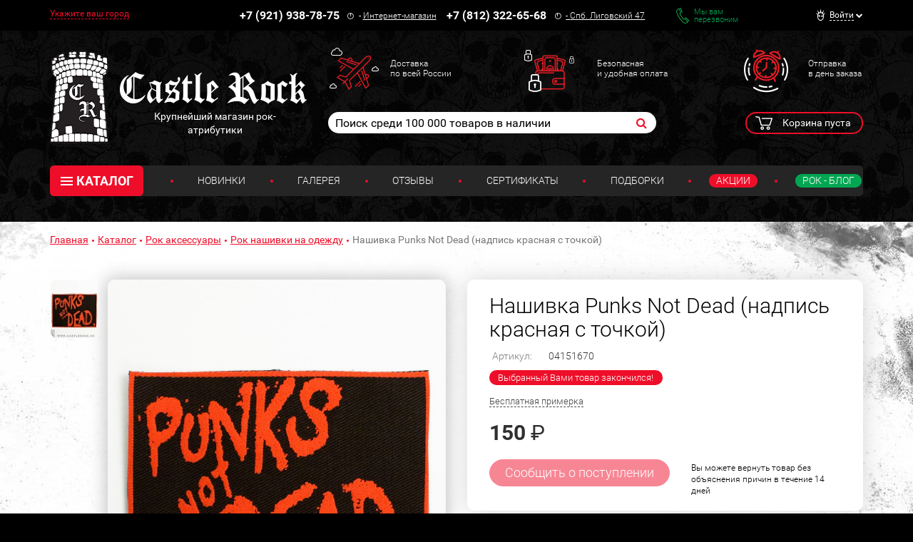

--- FILE ---
content_type: text/html; charset=UTF-8
request_url: https://www.castlerock.ru/ajax/show_counter_element/?elementId=695455&iblockId=140
body_size: 20
content:
{"SHOW_COUNT":"779"}

--- FILE ---
content_type: application/javascript
request_url: https://www.castlerock.ru/bitrix/js/main/popup/dist/main.popup.bundle.min.js?175820578267261
body_size: 14500
content:
this.BX=this.BX||{};(function(e,t,n,i){"use strict";var s=function(){function e(t){babelHelpers.classCallCheck(this,e);this.popupWindow=null;this.params=t||{};this.text=this.params.text||"";this.id=this.params.id||"";this.className=this.params.className||"";this.events=this.params.events||{};this.contextEvents={};for(var n in this.events){if(i.Type.isFunction(this.events[n])){this.contextEvents[n]=this.events[n].bind(this)}}this.buttonNode=i.Dom.create("span",{props:{className:"popup-window-button"+(this.className.length>0?" "+this.className:""),id:this.id},events:this.contextEvents,text:this.text})}babelHelpers.createClass(e,[{key:"render",value:function e(){return this.buttonNode}},{key:"getId",value:function e(){return this.id}},{key:"getContainer",value:function e(){return this.buttonNode}},{key:"getName",value:function e(){return this.text}},{key:"setName",value:function e(t){this.text=t||"";if(this.buttonNode){i.Dom.clean(this.buttonNode);i.Dom.adjust(this.buttonNode,{text:this.text})}}},{key:"setClassName",value:function e(t){if(this.buttonNode){if(i.Type.isString(this.className)&&this.className!==""){i.Dom.removeClass(this.buttonNode,this.className)}i.Dom.addClass(this.buttonNode,t)}this.className=t}},{key:"addClassName",value:function e(t){if(this.buttonNode){i.Dom.addClass(this.buttonNode,t);this.className=this.buttonNode.className}}},{key:"removeClassName",value:function e(t){if(this.buttonNode){i.Dom.removeClass(this.buttonNode,t);this.className=this.buttonNode.className}}}]);return e}();function o(e,t,n){a(e,t);t.set(e,n)}function a(e,t){if(t.has(e)){throw new TypeError("Cannot initialize the same private elements twice on an object")}}var l=new WeakMap;var r=new WeakMap;var u=function(e){babelHelpers.inherits(t,e);function t(){var e;babelHelpers.classCallCheck(this,t);e=babelHelpers.possibleConstructorReturn(this,babelHelpers.getPrototypeOf(t).call(this));o(babelHelpers.assertThisInitialized(e),l,{writable:true,value:void 0});o(babelHelpers.assertThisInitialized(e),r,{writable:true,value:void 0});return e}babelHelpers.createClass(t,[{key:"left",get:function e(){return babelHelpers.classPrivateFieldGet(this,l)},set:function e(t){if(i.Type.isNumber(t)){babelHelpers.classPrivateFieldSet(this,l,t)}}},{key:"top",get:function e(){return babelHelpers.classPrivateFieldGet(this,r)},set:function e(t){if(i.Type.isNumber(t)){babelHelpers.classPrivateFieldSet(this,r,t)}}}]);return t}(n.BaseEvent);var h=Object.freeze({LARGE:"large",SMALL:"small"});var p,d,c,f,m,g,v,b,y;function C(e,t){w(e,t);t.add(e)}function w(e,t){if(t.has(e)){throw new TypeError("Cannot initialize the same private elements twice on an object")}}function P(e,t,n){if(!t.has(e)){throw new TypeError("attempted to get private field on non-instance")}return n}var T={onPopupWindowInit:{namespace:"BX.Main.Popup",eventName:"onInit"},onPopupWindowIsInitialized:{namespace:"BX.Main.Popup",eventName:"onAfterInit"},onPopupFirstShow:{namespace:"BX.Main.Popup",eventName:"onFirstShow"},onPopupShow:{namespace:"BX.Main.Popup",eventName:"onShow"},onAfterPopupShow:{namespace:"BX.Main.Popup",eventName:"onAfterShow"},onPopupClose:{namespace:"BX.Main.Popup",eventName:"onClose"},onPopupAfterClose:{namespace:"BX.Main.Popup",eventName:"onAfterClose"},onPopupDestroy:{namespace:"BX.Main.Popup",eventName:"onDestroy"},onPopupFullscreenLeave:{namespace:"BX.Main.Popup",eventName:"onFullscreenLeave"},onPopupFullscreenEnter:{namespace:"BX.Main.Popup",eventName:"onFullscreenEnter"},onPopupDragStart:{namespace:"BX.Main.Popup",eventName:"onDragStart"},onPopupDrag:{namespace:"BX.Main.Popup",eventName:"onDrag"},onPopupDragEnd:{namespace:"BX.Main.Popup",eventName:"onDragEnd"},onPopupResizeStart:{namespace:"BX.Main.Popup",eventName:"onResizeStart"},onPopupResize:{namespace:"BX.Main.Popup",eventName:"onResize"},onPopupResizeEnd:{namespace:"BX.Main.Popup",eventName:"onResizeEnd"}};n.EventEmitter.registerAliases(T);var M=new WeakMap;var k=new WeakSet;var H=new WeakSet;var S=function(e){babelHelpers.inherits(o,e);babelHelpers.createClass(o,null,[{key:"setOptions",value:function e(t){if(!i.Type.isPlainObject(t)){return}for(var n in t){this.options[n]=t[n]}}},{key:"getOption",value:function e(t,n){if(!i.Type.isUndefined(this.options[t])){return this.options[t]}else if(!i.Type.isUndefined(n)){return n}else{return this.defaultOptions[t]}}}]);function o(e){var s;babelHelpers.classCallCheck(this,o);s=babelHelpers.possibleConstructorReturn(this,babelHelpers.getPrototypeOf(o).call(this));C(babelHelpers.assertThisInitialized(s),H);C(babelHelpers.assertThisInitialized(s),k);s.setEventNamespace("BX.Main.Popup");var a=Array.prototype.slice.call(arguments),l=a[0],r=a[1],u=a[2];s.compatibleMode=u&&i.Type.isBoolean(u.compatibleMode)?u.compatibleMode:true;if(i.Type.isPlainObject(e)&&!r&&!u){u=e;l=e.id;r=e.bindElement;s.compatibleMode=false}u=u||{};s.params=u;if(!i.Type.isStringFilled(l)){l="popup-window-"+i.Text.getRandom().toLowerCase()}s.emit("onInit",new n.BaseEvent({compatData:[l,r,u]}));s.uniquePopupId=l;s.params.zIndex=i.Type.isNumber(u.zIndex)?parseInt(u.zIndex):0;s.params.zIndexAbsolute=i.Type.isNumber(u.zIndexAbsolute)?parseInt(u.zIndexAbsolute):0;s.buttons=u.buttons&&i.Type.isArray(u.buttons)?u.buttons:[];s.offsetTop=o.getOption("offsetTop");s.offsetLeft=o.getOption("offsetLeft");s.firstShow=false;s.bordersWidth=20;s.bindElementPos=null;s.closeIcon=null;s.resizeIcon=null;s.angle=null;s.angleArrowElement=null;s.overlay=null;s.titleBar=null;s.bindOptions=babelHelpers["typeof"](u.bindOptions)==="object"?u.bindOptions:{};s.autoHide=u.autoHide===true;s.disableScroll=u.disableScroll===true||u.isScrollBlock===true;s.autoHideHandler=i.Type.isFunction(u.autoHideHandler)?u.autoHideHandler:null;s.handleAutoHide=s.handleAutoHide.bind(babelHelpers.assertThisInitialized(s));s.handleOverlayClick=s.handleOverlayClick.bind(babelHelpers.assertThisInitialized(s));s.isAutoHideBinded=false;s.closeByEsc=u.closeByEsc===true;s.isCloseByEscBinded=false;s.toFrontOnShow=true;s.cacheable=true;s.destroyed=false;s.fixed=false;s.width=null;s.height=null;s.minWidth=null;s.minHeight=null;s.maxWidth=null;s.maxHeight=null;s.padding=null;s.contentPadding=null;s.background=null;s.contentBackground=null;s.borderRadius=null;s.contentBorderRadius=null;s.setTargetContainer(u.targetContainer);s.dragOptions={cursor:"",callback:function e(){},eventName:""};s.dragged=false;s.dragPageX=0;s.dragPageY=0;s.animationShowClassName=null;s.animationCloseClassName=null;s.animationCloseEventType=null;s.handleDocumentMouseMove=s.handleDocumentMouseMove.bind(babelHelpers.assertThisInitialized(s));s.handleDocumentMouseUp=s.handleDocumentMouseUp.bind(babelHelpers.assertThisInitialized(s));s.handleDocumentKeyUp=s.handleDocumentKeyUp.bind(babelHelpers.assertThisInitialized(s));s.handleResizeWindow=s.handleResizeWindow.bind(babelHelpers.assertThisInitialized(s));s.handleResize=s.handleResize.bind(babelHelpers.assertThisInitialized(s));s.handleMove=s.handleMove.bind(babelHelpers.assertThisInitialized(s));s.onTitleMouseDown=s.onTitleMouseDown.bind(babelHelpers.assertThisInitialized(s));s.handleFullScreen=s.handleFullScreen.bind(babelHelpers.assertThisInitialized(s));s.subscribeFromOptions(u.events);var m="popup-window";if(u.titleBar){m+=" popup-window-with-titlebar"}if(u.className&&i.Type.isStringFilled(u.className)){m+=" ".concat(u.className)}if(u.darkMode){m+=" popup-window-dark"}s.designSystemContext=u.darkMode?"--ui-context-content-dark":"--ui-context-content-light";m+=" ".concat(s.designSystemContext);if(u.titleBar){s.titleBar=i.Tag.render(p||(p=babelHelpers.taggedTemplateLiteral(['\n\t\t\t\t<div class="popup-window-titlebar" id="popup-window-titlebar-','"></div>\n\t\t\t'])),l)}if(u.closeIcon){var g="popup-window-close-icon"+(u.titleBar?" popup-window-titlebar-close-icon":"");if(Object.values(h).includes(u.closeIconSize)&&u.closeIconSize!==h.SMALL){g+=" --".concat(u.closeIconSize)}s.closeIcon=i.Tag.render(d||(d=babelHelpers.taggedTemplateLiteral(['\n\t\t\t\t<span class="','" onclick="','"></span>\n\t\t\t'])),g,s.handleCloseIconClick.bind(babelHelpers.assertThisInitialized(s)));if(i.Type.isPlainObject(u.closeIcon)){i.Dom.style(s.closeIcon,u.closeIcon)}}s.contentContainer=i.Tag.render(c||(c=babelHelpers.taggedTemplateLiteral(['\n\t\t\t<div id="popup-window-content-','" class="popup-window-content"></div>\n\t\t'])),l);s.popupContainer=i.Tag.render(f||(f=babelHelpers.taggedTemplateLiteral(['\n\t\t\t<div\n\t\t\t\tclass="','"\n\t\t\t\tid="','"\n\t\t\t\tstyle="display: none; position: absolute; left: 0; top: 0;"\n\t\t\t>',"</div>\n\t\t"])),m,l,[s.titleBar,s.contentContainer,s.closeIcon]);s.getTargetContainer().append(s.popupContainer);s.zIndexComponent=t.ZIndexManager.register(s.popupContainer,u.zIndexOptions);s.buttonsContainer=null;if(u.contentColor&&i.Type.isStringFilled(u.contentColor)){if(u.contentColor==="white"||u.contentColor==="gray"){m+=" popup-window-content-"+u.contentColor}s.setContentColor(u.contentColor)}if(u.angle){s.setAngle(u.angle)}if(u.overlay){s.setOverlay(u.overlay)}s.setOffset(u);s.setBindElement(r);s.setTitleBar(u.titleBar);s.setDraggable(u.draggable);s.setContent(u.content);s.setButtons(u.buttons);s.setWidth(u.width);s.setHeight(u.height);s.setMinWidth(u.minWidth);s.setMinHeight(u.minHeight);s.setMaxWidth(u.maxWidth);s.setMaxHeight(u.maxHeight);s.setResizeMode(u.resizable);s.setPadding(u.padding);s.setContentPadding(u.contentPadding);s.setBorderRadius(u.borderRadius);s.setContentBorderRadius(u.contentBorderRadius);s.setBackground(u.background);s.setContentBackground(u.contentBackground);s.setAnimation(u.animation);s.setCacheable(u.cacheable);s.setToFrontOnShow(u.toFrontOnShow);s.setFixed(u.fixed);s.setDesignSystemContext(u.designSystemContext);if(u.contentNoPaddings){s.setContentPadding(0)}if(u.noAllPaddings){s.setPadding(0);s.setContentPadding(0)}if(u.bindOnResize!==false){i.Event.bind(window,"resize",s.handleResizeWindow)}s.emit("onAfterInit",new n.BaseEvent({compatData:[l,babelHelpers.assertThisInitialized(s)]}));return s}babelHelpers.createClass(o,[{key:"subscribeFromOptions",value:function e(t){babelHelpers.get(babelHelpers.getPrototypeOf(o.prototype),"subscribeFromOptions",this).call(this,t,T)}},{key:"getId",value:function e(){return this.uniquePopupId}},{key:"isCompatibleMode",value:function e(){return this.compatibleMode}},{key:"setContent",value:function e(t){if(!this.contentContainer||!t){return}if(i.Type.isElementNode(t)){i.Dom.clean(this.contentContainer);var n=i.Type.isDomNode(t.parentNode);this.contentContainer.appendChild(t);if(this.isCompatibleMode()||n){t.style.display="block"}}else if(i.Type.isString(t)){this.contentContainer.innerHTML=t}else{this.contentContainer.innerHTML="&nbsp;"}}},{key:"setButtons",value:function e(t){this.buttons=t&&i.Type.isArray(t)?t:[];if(this.buttonsContainer){i.Dom.remove(this.buttonsContainer)}var n=i.Reflection.getClass("BX.UI.Button");if(this.buttons.length>0&&this.contentContainer){var o=[];for(var a=0;a<this.buttons.length;a++){var l=this.buttons[a];if(l instanceof s){l.popupWindow=this;o.push(l.render())}else if(n&&l instanceof n){l.setContext(this);o.push(l.render())}}this.buttonsContainer=this.contentContainer.parentNode.appendChild(i.Tag.render(m||(m=babelHelpers.taggedTemplateLiteral(['<div class="popup-window-buttons">',"</div>"])),o))}}},{key:"getButtons",value:function e(){return this.buttons}},{key:"getButton",value:function e(t){for(var n=0;n<this.buttons.length;n++){var i=this.buttons[n];if(i.getId()===t){return i}}return null}},{key:"setBindElement",value:function e(t){if(t===null){this.bindElement=null}else if(babelHelpers["typeof"](t)==="object"){if(i.Type.isDomNode(t)||i.Type.isNumber(t.top)&&i.Type.isNumber(t.left)){this.bindElement=t}else if(i.Type.isNumber(t.clientX)&&i.Type.isNumber(t.clientY)){this.bindElement={left:t.pageX,top:t.pageY,bottom:t.pageY}}}}},{key:"getBindElementPos",value:function e(t){if(i.Type.isDomNode(t)){if(this.isTargetDocumentBody()){return this.isFixed()?t.getBoundingClientRect():i.Dom.getPosition(t)}else{return this.getPositionRelativeToTarget(t)}}else if(t&&babelHelpers["typeof"](t)==="object"){if(!i.Type.isNumber(t.bottom)){t.bottom=t.top}return t}else{var n=this.getWindowSize();var s=this.getWindowScroll();var o=this.getPopupContainer().offsetWidth;var a=this.getPopupContainer().offsetHeight;this.bindOptions.forceTop=true;return{left:n.innerWidth/2-o/2+s.scrollLeft,top:n.innerHeight/2-a/2+(this.isFixed()?0:s.scrollTop),bottom:n.innerHeight/2-a/2+(this.isFixed()?0:s.scrollTop),windowSize:n,windowScroll:s,popupWidth:o,popupHeight:a}}}},{key:"getPositionRelativeToTarget",value:function e(t){var n=t.offsetLeft;var i=t.offsetTop;var s=t.offsetParent;while(s&&s!==this.getTargetContainer()){n+=s.offsetLeft;i+=s.offsetTop;s=s.offsetParent}var o=t.getBoundingClientRect();return new DOMRect(n,i,o.width,o.height)}},{key:"getWindowSize",value:function e(){if(this.isTargetDocumentBody()){return{innerWidth:window.innerWidth,innerHeight:window.innerHeight}}else{return{innerWidth:this.getTargetContainer().offsetWidth,innerHeight:this.getTargetContainer().offsetHeight}}}},{key:"getWindowScroll",value:function e(){if(this.isTargetDocumentBody()){return{scrollLeft:window.pageXOffset,scrollTop:window.pageYOffset}}else{return{scrollLeft:this.getTargetContainer().scrollLeft,scrollTop:this.getTargetContainer().scrollTop}}}},{key:"setAngle",value:function e(t){if(t===false){if(this.angle!==null){i.Dom.remove(this.angle.element)}this.angle=null;this.angleArrowElement=null;return}var n="popup-window-angly";if(this.angle===null){var s=this.bindOptions.position&&this.bindOptions.position==="top"?"bottom":"top";var a=o.getOption(s==="top"?"angleMinTop":"angleMinBottom");var l=i.Type.isNumber(t.offset)?t.offset:0;var r=o.getOption("angleLeftOffset",null);if(l>0&&i.Type.isNumber(r)){l+=r-o.defaultOptions.angleLeftOffset}this.angleArrowElement=i.Tag.render(g||(g=babelHelpers.taggedTemplateLiteral(['<div class="popup-window-angly--arrow"></div>'])));if(this.background){this.angleArrowElement.style.background=this.background}this.angle={element:i.Tag.render(v||(v=babelHelpers.taggedTemplateLiteral(['\n\t\t\t\t\t<div class="'," ","-",'">\n\t\t\t\t\t\t',"\n\t\t\t\t\t</div>\n\t\t\t\t"])),n,n,s,this.angleArrowElement),position:s,offset:0,defaultOffset:Math.max(l,a)};this.getPopupContainer().appendChild(this.angle.element)}if(babelHelpers["typeof"](t)==="object"&&t.position&&["top","right","bottom","left","hide"].includes(t.position)){i.Dom.removeClass(this.angle.element,n+"-"+this.angle.position);i.Dom.addClass(this.angle.element,n+"-"+t.position);this.angle.position=t.position}if(babelHelpers["typeof"](t)==="object"&&i.Type.isNumber(t.offset)){var u=t.offset;var h,p;if(this.angle.position==="top"){h=o.getOption("angleMinTop");p=this.getPopupContainer().offsetWidth-o.getOption("angleMaxTop");p=p<h?Math.max(h,u):p;this.angle.offset=Math.min(Math.max(h,u),p);this.angle.element.style.left=this.angle.offset+"px";this.angle.element.style.marginLeft=0;this.angle.element.style.removeProperty("top")}else if(this.angle.position==="bottom"){h=o.getOption("angleMinBottom");p=this.getPopupContainer().offsetWidth-o.getOption("angleMaxBottom");p=p<h?Math.max(h,u):p;this.angle.offset=Math.min(Math.max(h,u),p);this.angle.element.style.marginLeft=this.angle.offset+"px";this.angle.element.style.left=0;this.angle.element.style.removeProperty("top")}else if(this.angle.position==="right"){h=o.getOption("angleMinRight");p=this.getPopupContainer().offsetHeight-o.getOption("angleMaxRight");p=p<h?Math.max(h,u):p;this.angle.offset=Math.min(Math.max(h,u),p);this.angle.element.style.top=this.angle.offset+"px";this.angle.element.style.removeProperty("left");this.angle.element.style.removeProperty("margin-left")}else if(this.angle.position==="left"){h=o.getOption("angleMinLeft");p=this.getPopupContainer().offsetHeight-o.getOption("angleMaxLeft");p=p<h?Math.max(h,u):p;this.angle.offset=Math.min(Math.max(h,u),p);this.angle.element.style.top=this.angle.offset+"px";this.angle.element.style.removeProperty("left");this.angle.element.style.removeProperty("margin-left")}}}},{key:"getWidth",value:function e(){return this.width}},{key:"setWidth",value:function e(t){this.setWidthProperty("width",t)}},{key:"getHeight",value:function e(){return this.height}},{key:"setHeight",value:function e(t){this.setHeightProperty("height",t)}},{key:"getMinWidth",value:function e(){return this.minWidth}},{key:"setMinWidth",value:function e(t){this.setWidthProperty("minWidth",t)}},{key:"getMinHeight",value:function e(){return this.minHeight}},{key:"setMinHeight",value:function e(t){this.setHeightProperty("minHeight",t)}},{key:"getMaxWidth",value:function e(){return this.maxWidth}},{key:"setMaxWidth",value:function e(t){this.setWidthProperty("maxWidth",t)}},{key:"getMaxHeight",value:function e(){return this.maxHeight}},{key:"setMaxHeight",value:function e(t){this.setHeightProperty("maxHeight",t)}},{key:"setWidthProperty",value:function e(t,n){var s=["width","minWidth","maxWidth"];if(s.indexOf(t)===-1){return}if(i.Type.isNumber(n)&&n>=0){this[t]=n;this.getResizableContainer().style[t]=n+"px";this.getContentContainer().style.overflowX="auto";this.getPopupContainer().classList.add("popup-window-fixed-width");if(this.getTitleContainer()&&i.Browser.isIE11()){this.getTitleContainer().style[t]=n+"px"}}else if(n===null||n===false){this[t]=null;this.getResizableContainer().style.removeProperty(i.Text.toKebabCase(t));var o=s.some((function(e){return this.getResizableContainer().style.getPropertyValue(i.Text.toKebabCase(e))!==""}),this);if(!o){this.getContentContainer().style.removeProperty("overflow-x");this.getPopupContainer().classList.remove("popup-window-fixed-width")}if(this.getTitleContainer()&&i.Browser.isIE11()){this.getTitleContainer().style.removeProperty(i.Text.toKebabCase(t))}}}},{key:"setHeightProperty",value:function e(t,n){var s=["height","minHeight","maxHeight"];if(s.indexOf(t)===-1){return}if(i.Type.isNumber(n)&&n>=0){this[t]=n;this.getResizableContainer().style[t]=n+"px";this.getContentContainer().style.overflowY="auto";this.getPopupContainer().classList.add("popup-window-fixed-height")}else if(n===null||n===false){this[t]=null;this.getResizableContainer().style.removeProperty(i.Text.toKebabCase(t));var o=s.some((function(e){return this.getResizableContainer().style.getPropertyValue(i.Text.toKebabCase(e))!==""}),this);if(!o){this.getContentContainer().style.removeProperty("overflow-y");this.getPopupContainer().classList.remove("popup-window-fixed-height")}}}},{key:"setPadding",value:function e(t){if(i.Type.isNumber(t)&&t>=0){this.padding=t;this.getPopupContainer().style.padding=t+"px"}else if(t===null){this.padding=null;this.getPopupContainer().style.removeProperty("padding")}}},{key:"getPadding",value:function e(){return this.padding}},{key:"setContentPadding",value:function e(t){if(i.Type.isNumber(t)&&t>=0){this.contentPadding=t;this.getContentContainer().style.padding=t+"px"}else if(t===null){this.contentPadding=null;this.getContentContainer().style.removeProperty("padding")}}},{key:"getContentPadding",value:function e(){return this.contentPadding}},{key:"setBorderRadius",value:function e(t){if(i.Type.isStringFilled(t)){this.borderRadius=t;this.getPopupContainer().style.setProperty("--popup-window-border-radius",t)}else if(t===null){this.borderRadius=null;this.getPopupContainer().style.removeProperty("--popup-window-border-radius")}}},{key:"setContentBorderRadius",value:function e(t){if(i.Type.isStringFilled(t)){this.contentBorderRadius=t;this.getContentContainer().style.setProperty("--popup-window-content-border-radius",t)}else if(t===null){this.contentBorderRadius=null;this.getContentContainer().style.removeProperty("--popup-window-content-border-radius")}}},{key:"setContentColor",value:function e(t){if(i.Type.isString(t)&&this.contentContainer){this.contentContainer.style.backgroundColor=t}else if(t===null){this.contentContainer.style.style.removeProperty("background-color")}}},{key:"setBackground",value:function e(t){if(i.Type.isStringFilled(t)){this.background=t;this.getPopupContainer().style.background=t;if(this.angleArrowElement){this.angleArrowElement.style.background=t}}else if(t===null){this.background=null;this.getPopupContainer().style.removeProperty("background");if(this.angleArrowElement){this.angleArrowElement.style.removeProperty("background")}}}},{key:"getBackground",value:function e(){return this.background}},{key:"setContentBackground",value:function e(t){if(i.Type.isStringFilled(t)){this.contentBackground=t;this.getContentContainer().style.background=t}else if(t===null){this.contentBackground=null;this.getContentContainer().style.removeProperty("background")}}},{key:"getContentBackground",value:function e(){return this.contentBackground}},{key:"isDestroyed",value:function e(){return this.destroyed}},{key:"setCacheable",value:function e(t){this.cacheable=t!==false}},{key:"isCacheable",value:function e(){return this.cacheable}},{key:"setToFrontOnShow",value:function e(t){this.toFrontOnShow=t!==false}},{key:"shouldFrontOnShow",value:function e(){return this.toFrontOnShow}},{key:"setFixed",value:function e(t){if(i.Type.isBoolean(t)){this.fixed=t;if(t){i.Dom.addClass(this.getPopupContainer(),"--fixed")}else{i.Dom.removeClass(this.getPopupContainer(),"--fixed")}}}},{key:"isFixed",value:function e(){return this.fixed}},{key:"setResizeMode",value:function e(t){if(t===true||i.Type.isPlainObject(t)){if(!this.resizeIcon){this.resizeIcon=i.Tag.render(b||(b=babelHelpers.taggedTemplateLiteral(['\n\t\t\t\t\t<div class="popup-window-resize" onmousedown="','"></div>\n\t\t\t\t'])),this.handleResizeMouseDown.bind(this));this.getPopupContainer().appendChild(this.resizeIcon)}this.setMinWidth(t.minWidth);this.setMinHeight(t.minHeight)}else if(t===false&&this.resizeIcon){i.Dom.remove(this.resizeIcon);this.resizeIcon=null}}},{key:"getDesignSystemContext",value:function e(){return this.designSystemContext}},{key:"setDesignSystemContext",value:function e(t){if(i.Type.isString(t)){if(this.popupContainer!==null){i.Dom.removeClass(this.popupContainer,this.designSystemContext);i.Dom.addClass(this.popupContainer,t)}this.designSystemContext=t}}},{key:"setTargetContainer",value:function e(t){var n=i.Type.isElementNode(t)?t:document.body;if(n===this.targetContainer){return}this.targetContainer=n;if(this.getPopupContainer()){this.getTargetContainer().append(this.getPopupContainer())}if(this.overlay){i.Dom.append(this.overlay.element,this.getTargetContainer())}}},{key:"getTargetContainer",value:function e(){return this.targetContainer}},{key:"isTargetDocumentBody",value:function e(){return this.getTargetContainer()===document.body}},{key:"getPopupContainer",value:function e(){return this.popupContainer}},{key:"getContentContainer",value:function e(){return this.contentContainer}},{key:"getResizableContainer",value:function e(){return i.Browser.isIE11()?this.getContentContainer():this.getPopupContainer()}},{key:"getTitleContainer",value:function e(){return this.titleBar}},{key:"onTitleMouseDown",value:function e(t){this._startDrag(t,{cursor:"move",callback:this.handleMove,eventName:"Drag"})}},{key:"handleResizeMouseDown",value:function e(t){this._startDrag(t,{cursor:"nwse-resize",eventName:"Resize",callback:this.handleResize});if(this.isTargetDocumentBody()){this.resizeContentPos=i.Dom.getPosition(this.getResizableContainer());this.resizeContentOffset=this.resizeContentPos.left-i.Dom.getPosition(this.getPopupContainer()).left}else{this.resizeContentPos=this.getPositionRelativeToTarget(this.getResizableContainer());this.resizeContentOffset=this.resizeContentPos.left-this.getPositionRelativeToTarget(this.getPopupContainer()).left}this.resizeContentPos.offsetX=0;this.resizeContentPos.offsetY=0}},{key:"handleResize",value:function e(t,n,i,s){this.resizeContentPos.offsetX+=t;this.resizeContentPos.offsetY+=n;var o=this.resizeContentPos.width+this.resizeContentPos.offsetX;var a=this.resizeContentPos.height+this.resizeContentPos.offsetY;var l=this.isTargetDocumentBody()?document.documentElement.scrollWidth:this.getTargetContainer().scrollWidth;if(this.resizeContentPos.left+o+this.resizeContentOffset>=l){o=l-this.resizeContentPos.left-this.resizeContentOffset}o=Math.max(o,this.getMinWidth());a=Math.max(a,this.getMinHeight());if(this.getMaxWidth()!==null){o=Math.min(o,this.getMaxWidth())}if(this.getMaxHeight()!==null){a=Math.min(a,this.getMaxHeight())}this.setWidth(o);this.setHeight(a)}},{key:"isTopAngle",value:function e(){return this.angle!==null&&this.angle.position==="top"}},{key:"isBottomAngle",value:function e(){return this.angle!==null&&this.angle.position==="bottom"}},{key:"isTopOrBottomAngle",value:function e(){return this.angle!==null&&(this.angle.position==="top"||this.angle.position==="bottom")}},{key:"getAngleHeight",value:function e(){return this.isTopOrBottomAngle()?o.getOption("angleTopOffset"):0}},{key:"setOffset",value:function e(t){if(!i.Type.isPlainObject(t)){return}if(i.Type.isNumber(t.offsetLeft)){this.offsetLeft=t.offsetLeft+o.getOption("offsetLeft")}if(i.Type.isNumber(t.offsetTop)){this.offsetTop=t.offsetTop+o.getOption("offsetTop")}}},{key:"setTitleBar",value:function e(t){if(!this.titleBar){return}if(babelHelpers["typeof"](t)==="object"&&i.Type.isDomNode(t.content)){this.titleBar.innerHTML="";this.titleBar.appendChild(t.content)}else if(typeof t==="string"){this.titleBar.innerHTML="";this.titleBar.appendChild(i.Dom.create("span",{props:{className:"popup-window-titlebar-text"},text:t}))}}},{key:"setDraggable",value:function e(t){var n;this.params.draggable=t;var s=(n=t===null||t===void 0?void 0:t.element)!==null&&n!==void 0?n:this.titleBar;if(!t||!s){return}i.Dom.style(s,"cursor","move");i.Event.bind(s,"mousedown",this.onTitleMouseDown)}},{key:"setClosingByEsc",value:function e(t){t=i.Type.isBoolean(t)?t:true;if(t){this.closeByEsc=true;this.bindClosingByEsc()}else{this.closeByEsc=false;this.unbindClosingByEsc()}}},{key:"bindClosingByEsc",value:function e(){if(this.closeByEsc&&!this.isCloseByEscBinded){i.Event.bind(document,"keyup",this.handleDocumentKeyUp);this.isCloseByEscBinded=true}}},{key:"unbindClosingByEsc",value:function e(){if(this.isCloseByEscBinded){i.Event.unbind(document,"keyup",this.handleDocumentKeyUp);this.isCloseByEscBinded=false}}},{key:"setAutoHide",value:function e(t){t=i.Type.isBoolean(t)?t:true;if(t){this.autoHide=true;this.bindAutoHide()}else{this.autoHide=false;this.unbindAutoHide()}}},{key:"bindAutoHide",value:function e(){if(this.autoHide&&!this.isAutoHideBinded&&this.isShown()){this.isAutoHideBinded=true;if(this.isCompatibleMode()){i.Event.bind(this.getPopupContainer(),"click",this.handleContainerClick)}if(this.overlay&&this.overlay.element){i.Event.bind(this.overlay.element,"click",this.handleOverlayClick)}else{if(this.isCompatibleMode()){i.Event.bind(document,"click",this.handleAutoHide)}else{document.addEventListener("click",this.handleAutoHide,true)}}}}},{key:"unbindAutoHide",value:function e(){if(this.isAutoHideBinded){this.isAutoHideBinded=false;if(this.isCompatibleMode()){i.Event.unbind(this.getPopupContainer(),"click",this.handleContainerClick)}if(this.overlay&&this.overlay.element){i.Event.unbind(this.overlay.element,"click",this.handleOverlayClick)}else{if(this.isCompatibleMode()){i.Event.unbind(document,"click",this.handleAutoHide)}else{document.removeEventListener("click",this.handleAutoHide,true)}}}}},{key:"handleAutoHide",value:function e(t){if(this.isDestroyed()){return}if(this.autoHideHandler!==null){if(this.autoHideHandler(t)){this._tryCloseByEvent(t)}}else if(t.target!==this.getPopupContainer()&&!this.getPopupContainer().contains(t.target)){this._tryCloseByEvent(t)}}},{key:"_tryCloseByEvent",value:function e(t){var n=this;if(this.isCompatibleMode()){this.tryCloseByEvent(t)}else{setTimeout((function(){n.tryCloseByEvent(t)}),0)}}},{key:"tryCloseByEvent",value:function e(t){if(t.button===0){this.close()}}},{key:"handleOverlayClick",value:function e(t){this.tryCloseByEvent(t);t.stopPropagation()}},{key:"setOverlay",value:function e(t){if(this.overlay===null){this.overlay={element:i.Tag.render(y||(y=babelHelpers.taggedTemplateLiteral(['\n\t\t\t\t\t<div class="popup-window-overlay" id="popup-window-overlay-','"></div>\n\t\t\t\t'])),this.getId())};this.resizeOverlay();i.Dom.append(this.overlay.element,this.getTargetContainer());this.getZIndexComponent().setOverlay(this.overlay.element)}if(i.Type.isNumber(t===null||t===void 0?void 0:t.opacity)&&t.opacity>=0&&t.opacity<=100){i.Dom.style(this.overlay.element,"opacity",parseFloat(t.opacity/100).toPrecision(3))}if(t!==null&&t!==void 0&&t.backgroundColor){i.Dom.style(this.overlay.element,"background-color",t.backgroundColor)}if(t!==null&&t!==void 0&&t.blur){i.Dom.style(this.overlay.element,"backdrop-filter",t.blur)}}},{key:"removeOverlay",value:function e(){if(this.overlay!==null&&this.overlay.element!==null){i.Dom.remove(this.overlay.element);this.getZIndexComponent().setOverlay(null)}if(this.overlayTimeout){clearInterval(this.overlayTimeout);this.overlayTimeout=null}this.overlay=null}},{key:"hideOverlay",value:function e(){if(this.overlay!==null&&this.overlay.element!==null){if(this.overlayTimeout){clearInterval(this.overlayTimeout);this.overlayTimeout=null}this.overlay.element.style.display="none"}}},{key:"showOverlay",value:function e(){var t=this;if(this.overlay!==null&&this.overlay.element!==null){this.overlay.element.style.display="block";var n=this.getPopupContainer().offsetHeight;this.overlayTimeout=setInterval((function(){if(n!==t.getPopupContainer().offsetHeight){t.resizeOverlay();n=t.getPopupContainer().offsetHeight}}),1e3)}}},{key:"resizeOverlay",value:function e(){if(this.overlay!==null&&this.overlay.element!==null){var t;var n;if(this.isTargetDocumentBody()){t=document.documentElement.scrollWidth;n=Math.max(document.body.scrollHeight,document.documentElement.scrollHeight,document.body.offsetHeight,document.documentElement.offsetHeight,document.body.clientHeight,document.documentElement.clientHeight)}else{t=this.getTargetContainer().scrollWidth;n=this.getTargetContainer().scrollHeight}this.overlay.element.style.width=t+"px";this.overlay.element.style.height=n+"px"}}},{key:"getZindex",value:function e(){return this.getZIndexComponent().getZIndex()}},{key:"getZIndexComponent",value:function e(){return this.zIndexComponent}},{key:"setDisableScroll",value:function e(t){var n=i.Type.isBoolean(t)?t:true;if(n){this.disableScroll=true;P(this,k,I).call(this)}else{this.disableScroll=false;P(this,H,E).call(this)}}},{key:"show",value:function e(){var t=this;if(this.isShown()||this.isDestroyed()){return}this.emit("onBeforeShow");this.showOverlay();this.getPopupContainer().style.display="block";i.Dom.addClass(this.getPopupContainer(),"--open");if(this.shouldFrontOnShow()){this.bringToFront()}if(!this.firstShow){this.emit("onFirstShow",new n.BaseEvent({compatData:[this]}));this.firstShow=true}this.emit("onShow",new n.BaseEvent({compatData:[this]}));if(this.disableScroll){P(this,k,I).call(this)}this.adjustPosition();this.animateOpening((function(){if(t.isDestroyed()){return}i.Dom.removeClass(t.getPopupContainer(),t.animationShowClassName);t.emit("onAfterShow",new n.BaseEvent({compatData:[t]}))}));this.bindClosingByEsc();if(this.isCompatibleMode()){setTimeout((function(){t.bindAutoHide()}),100)}else{this.bindAutoHide()}}},{key:"close",value:function e(){var t=this;if(this.isDestroyed()||!this.isShown()){return}this.emit("onClose",new n.BaseEvent({compatData:[this]}));if(this.isDestroyed()){return}if(this.disableScroll){P(this,H,E).call(this)}this.animateClosing((function(){if(t.isDestroyed()){return}t.hideOverlay();t.getPopupContainer().style.display="none";i.Dom.removeClass(t.getPopupContainer(),"--open");i.Dom.removeClass(t.getPopupContainer(),t.animationCloseClassName);t.unbindClosingByEsc();if(t.isCompatibleMode()){setTimeout((function(){t.unbindAutoHide()}),0)}else{t.unbindAutoHide()}t.emit("onAfterClose",new n.BaseEvent({compatData:[t]}));if(!t.isCacheable()){t.destroy()}}))}},{key:"bringToFront",value:function e(){if(this.isShown()){t.ZIndexManager.bringToFront(this.getPopupContainer())}}},{key:"toggle",value:function e(){this.isShown()?this.close():this.show()}},{key:"animateOpening",value:function e(t){i.Dom.removeClass(this.getPopupContainer(),this.animationCloseClassName);if(this.animationShowClassName!==null){i.Dom.addClass(this.getPopupContainer(),this.animationShowClassName);if(this.animationCloseEventType!==null){var n=this.animationCloseEventType+"end";this.getPopupContainer().addEventListener(n,(function e(){this.removeEventListener(n,e);t()}))}else{t()}}else{t()}}},{key:"animateClosing",value:function e(t){i.Dom.removeClass(this.getPopupContainer(),this.animationShowClassName);if(this.animationCloseClassName!==null){i.Dom.addClass(this.getPopupContainer(),this.animationCloseClassName);if(this.animationCloseEventType!==null){var n=this.animationCloseEventType+"end";this.getPopupContainer().addEventListener(n,(function e(){this.removeEventListener(n,e);t()}))}else{t()}}else{t()}}},{key:"setAnimation",value:function e(t){if(i.Type.isPlainObject(t)){this.animationShowClassName=i.Type.isStringFilled(t.showClassName)?t.showClassName:null;this.animationCloseClassName=i.Type.isStringFilled(t.closeClassName)?t.closeClassName:null;this.animationCloseEventType=t.closeAnimationType==="animation"||t.closeAnimationType==="transition"?t.closeAnimationType:null}else if(i.Type.isStringFilled(t)){var n=t;if(n==="fading"){this.animationShowClassName="popup-window-show-animation-opacity";this.animationCloseClassName="popup-window-close-animation-opacity";this.animationCloseEventType="animation"}else if(n==="fading-slide"){this.animationShowClassName="popup-window-show-animation-opacity-transform";this.animationCloseClassName="popup-window-close-animation-opacity";this.animationCloseEventType="animation"}else if(n==="scale"){this.animationShowClassName="popup-window-show-animation-scale";this.animationCloseClassName="popup-window-close-animation-opacity";this.animationCloseEventType="animation"}}else if(t===false||t===null){this.animationShowClassName=null;this.animationCloseClassName=null;this.animationCloseEventType=null}}},{key:"isShown",value:function e(){return!this.isDestroyed()&&this.getPopupContainer().style.display==="block"}},{key:"destroy",value:function e(){var s=this;if(this.destroyed){return}if(this.disableScroll){P(this,H,E).call(this)}this.destroyed=true;this.emit("onDestroy",new n.BaseEvent({compatData:[this]}));this.unbindClosingByEsc();if(this.isCompatibleMode()){setTimeout((function(){s.unbindAutoHide()}),0)}else{this.unbindAutoHide()}i.Event.unbindAll(this);i.Event.unbind(document,"mousemove",this.handleDocumentMouseMove);i.Event.unbind(document,"mouseup",this.handleDocumentMouseUp);i.Event.unbind(window,"resize",this.handleResizeWindow);this.removeOverlay();t.ZIndexManager.unregister(this.popupContainer);this.zIndexComponent=null;i.Dom.remove(this.popupContainer);this.popupContainer=null;this.contentContainer=null;this.closeIcon=null;this.titleBar=null;this.buttonsContainer=null;this.angle=null;this.angleArrowElement=null;this.resizeIcon=null}},{key:"adjustPosition",value:function e(t){if(t&&babelHelpers["typeof"](t)==="object"){this.bindOptions=t}var n=this.getBindElementPos(this.bindElement);if(!this.bindOptions.forceBindPosition&&this.bindElementPos!==null&&n.top===this.bindElementPos.top&&n.left===this.bindElementPos.left){return}this.bindElementPos=n;var s=n.windowSize?n.windowSize:this.getWindowSize();var a=n.windowScroll?n.windowScroll:this.getWindowScroll();var l=n.popupWidth?n.popupWidth:this.popupContainer.offsetWidth;var r=n.popupHeight?n.popupHeight:this.popupContainer.offsetHeight;var h=o.getOption("angleTopOffset");var p=this.bindElementPos.left+this.offsetLeft-(this.isTopOrBottomAngle()?o.getOption("angleLeftOffset"):0);if(!this.bindOptions.forceLeft&&p+l+this.bordersWidth>=s.innerWidth+a.scrollLeft&&s.innerWidth+a.scrollLeft-l-this.bordersWidth>0){var d=p;p=s.innerWidth+a.scrollLeft-l-this.bordersWidth;if(this.isTopOrBottomAngle()){this.setAngle({offset:d-p+this.angle.defaultOffset})}}else if(this.isTopOrBottomAngle()){this.setAngle({offset:this.angle.defaultOffset+(p<0?p:0)})}if(p<0){p=0}var c=0;if(this.bindOptions.position&&this.bindOptions.position==="top"){c=this.bindElementPos.top-r-this.offsetTop-(this.isBottomAngle()?h:0);if(c<0||!this.bindOptions.forceTop&&c<a.scrollTop){c=this.bindElementPos.bottom+this.offsetTop;if(this.angle!==null){c+=h;this.setAngle({position:"top"})}}else if(this.isTopAngle()){c=c-h+o.getOption("positionTopXOffset");this.setAngle({position:"bottom"})}else{c+=o.getOption("positionTopXOffset")}}else{c=this.bindElementPos.bottom+this.offsetTop+this.getAngleHeight();if(!this.bindOptions.forceTop&&c+r>s.innerHeight+a.scrollTop&&this.bindElementPos.top-r-this.getAngleHeight()>=0){c=this.bindElementPos.top-r;if(this.isTopOrBottomAngle()){c-=h;this.setAngle({position:"bottom"})}c+=o.getOption("positionTopXOffset")}else if(this.isBottomAngle()){c+=h;this.setAngle({position:"top"})}}if(c<0){c=0}var f=new u;f.left=p;f.top=c;this.emit("onBeforeAdjustPosition",f);i.Dom.adjust(this.popupContainer,{style:{top:f.top+"px",left:f.left+"px"}})}},{key:"enterFullScreen",value:function e(){if(o.fullscreenStatus){if(document.cancelFullScreen){document.cancelFullScreen()}else if(document.mozCancelFullScreen){document.mozCancelFullScreen()}else if(document.webkitCancelFullScreen){document.webkitCancelFullScreen()}}else{if(this.contentContainer.requestFullScreen){this.contentContainer.requestFullScreen();i.Event.bind(window,"fullscreenchange",this.handleFullScreen)}else if(this.contentContainer.mozRequestFullScreen){this.contentContainer.mozRequestFullScreen();i.Event.bind(window,"mozfullscreenchange",this.handleFullScreen)}else if(this.contentContainer.webkitRequestFullScreen){this.contentContainer.webkitRequestFullScreen();i.Event.bind(window,"webkitfullscreenchange",this.handleFullScreen)}else{console.log("fullscreen mode is not supported")}}}},{key:"handleFullScreen",value:function e(t){if(o.fullscreenStatus){i.Event.unbind(window,"fullscreenchange",this.handleFullScreen);i.Event.unbind(window,"webkitfullscreenchange",this.handleFullScreen);i.Event.unbind(window,"mozfullscreenchange",this.handleFullScreen);o.fullscreenStatus=false;if(!this.isDestroyed()){i.Dom.removeClass(this.contentContainer,"popup-window-fullscreen");this.emit("onFullscreenLeave");this.adjustPosition()}}else{o.fullscreenStatus=true;if(!this.isDestroyed()){i.Dom.addClass(this.contentContainer,"popup-window-fullscreen");this.emit("onFullscreenEnter");this.adjustPosition()}}}},{key:"handleCloseIconClick",value:function e(t){this.tryCloseByEvent(t);t.stopPropagation()}},{key:"handleContainerClick",value:function e(t){t.stopPropagation()}},{key:"handleDocumentKeyUp",value:function e(t){var n=this;if(t.keyCode===27){x(this.getZindex(),(function(){n.close()}))}}},{key:"handleResizeWindow",value:function e(){if(this.isShown()){this.adjustPosition();if(this.overlay!==null){this.resizeOverlay()}}}},{key:"handleMove",value:function e(t,n,i,s){var o=parseInt(this.popupContainer.style.left)+t;var a=parseInt(this.popupContainer.style.top)+n;if(babelHelpers["typeof"](this.params.draggable)==="object"&&this.params.draggable.restrict){if(o<0){o=0}var l;var r;if(this.isTargetDocumentBody()){l=document.documentElement.scrollWidth;r=document.documentElement.scrollHeight}else{l=this.getTargetContainer().scrollWidth;r=this.getTargetContainer().scrollHeight}var u=this.popupContainer.offsetWidth;var h=this.popupContainer.offsetHeight;if(o>l-u){o=l-u}if(a>r-h){a=r-h}if(a<0){a=0}}this.popupContainer.style.left=o+"px";this.popupContainer.style.top=a+"px"}},{key:"_startDrag",value:function e(t,n){n=n||{};if(i.Type.isStringFilled(n.cursor)){this.dragOptions.cursor=n.cursor}if(i.Type.isStringFilled(n.eventName)){this.dragOptions.eventName=n.eventName}if(i.Type.isFunction(n.callback)){this.dragOptions.callback=n.callback}this.dragPageX=t.pageX;this.dragPageY=t.pageY;this.dragged=false;i.Event.bind(document,"mousemove",this.handleDocumentMouseMove);i.Event.bind(document,"mouseup",this.handleDocumentMouseUp);if(document.body.setCapture){document.body.setCapture()}document.body.ondrag=function(){return false};document.body.onselectstart=function(){return false};document.body.style.cursor=this.dragOptions.cursor;document.body.style.MozUserSelect="none";this.popupContainer.style.MozUserSelect="none";if(this.shouldFrontOnShow()){this.bringToFront()}t.preventDefault()}},{key:"handleDocumentMouseMove",value:function e(t){if(this.dragPageX===t.pageX&&this.dragPageY===t.pageY){return}this.dragOptions.callback(t.pageX-this.dragPageX,t.pageY-this.dragPageY,t.pageX,t.pageY);this.dragPageX=t.pageX;this.dragPageY=t.pageY;if(!this.dragged){this.emit("on".concat(this.dragOptions.eventName,"Start"),new n.BaseEvent({compatData:[this]}));this.dragged=true}this.emit("on".concat(this.dragOptions.eventName),new n.BaseEvent({compatData:[this]}))}},{key:"handleDocumentMouseUp",value:function e(t){if(document.body.releaseCapture){document.body.releaseCapture()}i.Event.unbind(document,"mousemove",this.handleDocumentMouseMove);i.Event.unbind(document,"mouseup",this.handleDocumentMouseUp);document.body.ondrag=null;document.body.onselectstart=null;document.body.style.cursor="";document.body.style.MozUserSelect="";this.popupContainer.style.MozUserSelect="";this.emit("on".concat(this.dragOptions.eventName,"End"),new n.BaseEvent({compatData:[this]}));this.dragged=false;t.preventDefault()}}]);return o}(n.EventEmitter);function I(){var e=this.getTargetContainer();var t=M.get(e);if(!t){t=new Set;M.set(e,t)}t.add(this);i.Dom.addClass(e,"popup-window-disable-scroll")}function E(){var e=this.getTargetContainer();var t=M.get(e)||null;if(t){t["delete"](this)}if(t===null||t.size===0){i.Dom.removeClass(e,"popup-window-disable-scroll")}}babelHelpers.defineProperty(S,"options",{});babelHelpers.defineProperty(S,"defaultOptions",{angleLeftOffset:40,positionTopXOffset:-11,angleTopOffset:10,popupZindex:1e3,popupOverlayZindex:1100,angleMinLeft:10,angleMaxLeft:30,angleMinRight:10,angleMaxRight:30,angleMinBottom:23,angleMaxBottom:25,angleMinTop:23,angleMaxTop:25,offsetLeft:0,offsetTop:0});var D=-1;var B=null;function x(e,t){if(e===false){if(B&&B.length>0){for(var n=0;n<B.length;n++){B[n]()}B=null;D=-1}}else{if(B===null){B=[];D=-1;setTimeout((function(){x(false)}),10)}if(e>D){D=e;B=[t]}else if(e===D){B.push(t)}}}var N=function(){function e(){babelHelpers.classCallCheck(this,e);throw new Error("You cannot make an instance of PopupManager.")}babelHelpers.createClass(e,null,[{key:"create",value:function e(t){var n=Array.prototype.slice.call(arguments),s=n[0],o=n[1],a=n[2];var l=s;var r=true;if(i.Type.isPlainObject(s)&&!o&&!a){r=false;l=s.id;if(!i.Type.isStringFilled(l)){throw new Error('BX.Main.Popup.Manager: "id" parameter is required.')}}var u=this.getPopupById(l);if(u===null){u=r?new S(s,o,a):new S(t);u.subscribe("onShow",this.handlePopupShow);u.subscribe("onClose",this.handlePopupClose)}return u}},{key:"handleOnAfterInit",value:function e(t){t.getTarget().subscribeOnce("onDestroy",this.handlePopupDestroy);this._popups.forEach((function(e){if(e.getId()===t.getTarget().getId()){console.error("Duplicate id (".concat(e.getId(),") for the BX.Main.Popup instance."))}}));this._popups.push(t.getTarget())}},{key:"handlePopupDestroy",value:function e(t){this._popups=this._popups.filter((function(e){return e!==t.getTarget()}))}},{key:"handlePopupShow",value:function e(t){if(this._currentPopup!==null){this._currentPopup.close()}this._currentPopup=t.getTarget()}},{key:"handlePopupClose",value:function e(){this._currentPopup=null}},{key:"getCurrentPopup",value:function e(){return this._currentPopup}},{key:"isPopupExists",value:function e(t){return this.getPopupById(t)!==null}},{key:"isAnyPopupShown",value:function e(){for(var t=0,n=this._popups.length;t<n;t++){if(this._popups[t].isShown()){return true}}return false}},{key:"getPopupById",value:function e(t){for(var n=0;n<this._popups.length;n++){if(this._popups[n].getId()===t){return this._popups[n]}}return null}},{key:"getMaxZIndex",value:function e(){var t=0;this.getPopups().forEach((function(e){t=Math.max(t,e.getZindex())}));return t}},{key:"getPopups",value:function e(){return this._popups}}]);return e}();babelHelpers.defineProperty(N,"_popups",[]);babelHelpers.defineProperty(N,"_currentPopup",null);N.handlePopupDestroy=N.handlePopupDestroy.bind(N);N.handlePopupShow=N.handlePopupShow.bind(N);N.handlePopupClose=N.handlePopupClose.bind(N);N.handleOnAfterInit=N.handleOnAfterInit.bind(N);n.EventEmitter.subscribe("BX.Main.Popup:onAfterInit",N.handleOnAfterInit);var O,W,z;var A={onSubMenuShow:{namespace:"BX.Main.Menu.Item",eventName:"SubMenu:onShow"},onSubMenuClose:{namespace:"BX.Main.Menu.Item",eventName:"SubMenu:onClose"}};var R=/[<>'"]/g;var L={"<":"&lt;",">":"&gt;","'":"&#39;",'"':"&quot;"};function F(e){if(i.Type.isString(e)){return e.replace(R,(function(e){return L[e]}))}return e}n.EventEmitter.registerAliases(A);var X=function(e){babelHelpers.inherits(t,e);function t(e){var n;babelHelpers.classCallCheck(this,t);n=babelHelpers.possibleConstructorReturn(this,babelHelpers.getPrototypeOf(t).call(this));n.setEventNamespace("BX.Main.Menu.Item");e=e||{};n.options=e;n.id=e.id||i.Text.getRandom();n.text="";n.allowHtml=false;if(i.Type.isStringFilled(e.html)||i.Type.isElementNode(e.html)){n.text=e.html;n.allowHtml=true}else if(i.Type.isStringFilled(e.text)){n.text=e.text;if(n.text.match(/<[^>]+>/)){console.warn('BX.Main.MenuItem: use "html" option for the html item content.',n.getText())}}n.title=i.Type.isStringFilled(e.title)?e.title:"";n.delimiter=e.delimiter===true;n.href=i.Type.isStringFilled(e.href)?e.href:null;n.target=i.Type.isStringFilled(e.target)?e.target:null;n.dataset=i.Type.isPlainObject(e.dataset)?e.dataset:null;n.className=i.Type.isStringFilled(e.className)?e.className:null;n.menuShowDelay=i.Type.isNumber(e.menuShowDelay)?e.menuShowDelay:300;n.subMenuOffsetX=i.Type.isNumber(e.subMenuOffsetX)?e.subMenuOffsetX:4;n._items=i.Type.isArray(e.items)?e.items:[];n.disabled=e.disabled===true;n.cacheable=e.cacheable===true;n.onclick=i.Type.isStringFilled(e.onclick)||i.Type.isFunction(e.onclick)?e.onclick:null;n.subscribeFromOptions(e.events,A);n.menuWindow=null;n.subMenuWindow=null;n.layout={item:null,text:null};n.getLayout();n.events={};n.items=[];for(var s in e){if(e.hasOwnProperty(s)&&typeof n[s]==="undefined"){n[s]=e[s]}}return n}babelHelpers.createClass(t,[{key:"getLayout",value:function e(){if(this.layout.item){return this.layout}if(this.delimiter){if(i.Type.isStringFilled(this.getText())){this.layout.item=i.Dom.create("span",{props:{className:["popup-window-delimiter-section",this.className?this.className:""].join(" ")},children:[this.layout.text=i.Tag.render(O||(O=babelHelpers.taggedTemplateLiteral(['\n\t\t\t\t\t\t\t<span class="popup-window-delimiter-text">',"</span>\n\t\t\t\t\t\t"])),this.allowHtml?this.getText():F(this.getText()))]})}else{this.layout.item=i.Tag.render(W||(W=babelHelpers.taggedTemplateLiteral(['<span class="popup-window-delimiter">'])))}}else{this.layout.item=i.Dom.create(this.href?"a":"span",{props:{className:["menu-popup-item",this.className?this.className:"menu-popup-no-icon",this.hasSubMenu()?"menu-popup-item-submenu":""].join(" ")},attrs:{title:this.title,onclick:i.Type.isString(this.onclick)?this.onclick:"",target:this.target?this.target:""},dataset:this.dataset,events:i.Type.isFunction(this.onclick)?{click:this.onItemClick.bind(this)}:null,children:[i.Dom.create("span",{props:{className:"menu-popup-item-icon"}}),this.layout.text=i.Tag.render(z||(z=babelHelpers.taggedTemplateLiteral(['\n\t\t\t\t\t\t<span class="menu-popup-item-text">',"</span>\n\t\t\t\t\t"])),this.allowHtml?this.getText():F(this.getText()))]});if(this.href){this.layout.item.href=this.href}if(this.isDisabled()){this.disable()}i.Event.bind(this.layout.item,"mouseenter",this.onItemMouseEnter.bind(this));i.Event.bind(this.layout.item,"mouseleave",this.onItemMouseLeave.bind(this))}return this.layout}},{key:"getContainer",value:function e(){return this.getLayout().item}},{key:"getTextContainer",value:function e(){return this.getLayout().text}},{key:"getText",value:function e(){return this.text}},{key:"setText",value:function e(t){var n=arguments.length>1&&arguments[1]!==undefined?arguments[1]:false;if(i.Type.isString(t)||i.Type.isElementNode(t)){this.allowHtml=n;this.text=t;if(i.Type.isElementNode(t)){i.Dom.clean(this.getTextContainer());if(this.allowHtml){i.Dom.append(t,this.getTextContainer())}else{this.getTextContainer().innerHTML=F(t.outerHTML)}}else{this.getTextContainer().innerHTML=this.allowHtml?t:F(t)}}}},{key:"hasSubMenu",value:function e(){return this.subMenuWindow!==null||this._items.length}},{key:"showSubMenu",value:function e(){if(!this.getMenuWindow().getPopupWindow().isShown()){return}this.addSubMenu(this._items);if(this.subMenuWindow){i.Dom.addClass(this.layout.item,"menu-popup-item-open");this.closeSiblings();this.closeChildren();var t=this.subMenuWindow.getPopupWindow();if(!t.isShown()){this.emit("SubMenu:onShow");t.show()}this.adjustSubMenu()}}},{key:"addSubMenu",value:function e(t){if(this.subMenuWindow!==null||!i.Type.isArray(t)||!t.length){return}var n=this.getMenuWindow().getRootMenuWindow()||this.getMenuWindow();var s=Object.assign({},n.params);delete s.events;var o=i.Type.isPlainObject(n.params.subMenuOptions)?n.params.subMenuOptions:{};var a=Object.assign({},s,o);a.autoHide=false;a.menuShowDelay=this.menuShowDelay;a.cacheable=this.isCacheable();a.targetContainer=this.getMenuWindow().getPopupWindow().getTargetContainer();a.bindOptions={forceTop:true,forceLeft:true,forceBindPosition:true};delete a.angle;delete a.overlay;this.subMenuWindow=new U("popup-submenu-"+this.id,this.layout.item,t,a);this.subMenuWindow.setParentMenuWindow(this.getMenuWindow());this.subMenuWindow.setParentMenuItem(this);this.subMenuWindow.getPopupWindow().subscribe("onDestroy",this.handleSubMenuDestroy.bind(this));i.Dom.addClass(this.layout.item,"menu-popup-item-submenu");return this.subMenuWindow}},{key:"closeSubMenu",value:function e(){this.clearSubMenuTimeout();if(this.subMenuWindow){i.Dom.removeClass(this.layout.item,"menu-popup-item-open");this.closeChildren();var t=this.subMenuWindow.getPopupWindow();if(t.isShown()){this.emit("SubMenu:onClose")}this.subMenuWindow.close()}}},{key:"closeSiblings",value:function e(){var t=this.menuWindow.getMenuItems();for(var n=0;n<t.length;n++){if(t[n]!==this){t[n].closeSubMenu()}}}},{key:"closeChildren",value:function e(){if(this.subMenuWindow){var t=this.subMenuWindow.getMenuItems();for(var n=0;n<t.length;n++){t[n].closeSubMenu()}}}},{key:"destroySubMenu",value:function e(){if(this.subMenuWindow){i.Dom.removeClass(this.layout.item,"menu-popup-item-open menu-popup-item-submenu");this.destroyChildren();this.subMenuWindow.destroy();this.subMenuWindow=null;this._items=[]}}},{key:"destroyChildren",value:function e(){if(this.subMenuWindow){var t=this.subMenuWindow.getMenuItems();for(var n=0;n<t.length;n++){t[n].destroySubMenu()}}}},{key:"adjustSubMenu",value:function e(){if(!this.subMenuWindow||!this.layout.item){return}var t=this.subMenuWindow.getPopupWindow();var n=this.getBoundingClientRect();var i=n.width+this.subMenuOffsetX;var s=n.height+this.getPopupPadding();var o=n.height/2-this.getPopupPadding();var a="left";var l=t.getPopupContainer().offsetWidth;var r=t.getPopupContainer().offsetHeight;var u=n.top+r;var h=this.getMenuWindow().getPopupWindow().getTargetContainer();var p=this.getMenuWindow().getPopupWindow().isTargetDocumentBody();var d=p?document.documentElement.clientWidth:h.offsetWidth;var c=p?document.documentElement.clientHeight:h.offsetHeight;var f=u-c;if(f>0){var m=Math.ceil(f/n.height)*n.height;if(m>n.top){m-=Math.ceil((m-n.top)/n.height)*n.height}if(n.bottom>u-m){m-=n.bottom-(u-m)+this.getPopupPadding()}s+=m;o+=m}if(n.left+i+l>d){var g=n.left-l-this.subMenuOffsetX;if(g>0){i=-l-this.subMenuOffsetX;a="right"}}t.setBindElement(this.layout.item);t.setOffset({offsetLeft:i,offsetTop:-s});t.setAngle({position:a,offset:o});t.adjustPosition()}},{key:"getBoundingClientRect",value:function e(){var t=this.getMenuWindow().getPopupWindow();if(t.isTargetDocumentBody()){return this.layout.item.getBoundingClientRect()}else{var n=t.getPositionRelativeToTarget(this.layout.item);var i=this.getMenuWindow().getPopupWindow().getTargetContainer();return new DOMRect(n.left-i.scrollLeft,n.top-i.scrollTop,n.width,n.height)}}},{key:"getPopupPadding",value:function e(){if(!i.Type.isNumber(this.popupPadding)){if(this.subMenuWindow){var t=this.subMenuWindow.layout.menuContainer;this.popupPadding=parseInt(i.Dom.style(t,"paddingTop"),10)}else{this.popupPadding=0}}return this.popupPadding}},{key:"getSubMenu",value:function e(){return this.subMenuWindow}},{key:"getId",value:function e(){return this.id}},{key:"setMenuWindow",value:function e(t){this.menuWindow=t}},{key:"getMenuWindow",value:function e(){return this.menuWindow}},{key:"getMenuShowDelay",value:function e(){return this.menuShowDelay}},{key:"enable",value:function e(){this.disabled=false;this.getContainer().classList.remove("menu-popup-item-disabled")}},{key:"disable",value:function e(){this.disabled=true;this.closeSubMenu();this.getContainer().classList.add("menu-popup-item-disabled")}},{key:"isDisabled",value:function e(){return this.disabled}},{key:"setCacheable",value:function e(t){this.cacheable=t!==false}},{key:"isCacheable",value:function e(){return this.cacheable}},{key:"onItemClick",value:function e(t){this.onclick.call(this.menuWindow,t,this)}},{key:"onItemMouseEnter",value:function e(t){if(this.isDisabled()){return}var i=new n.BaseEvent({data:{mouseEvent:t}});n.EventEmitter.emit(this,"onMouseEnter",i,{thisArg:this});if(i.isDefaultPrevented()){return}this.clearSubMenuTimeout();if(this.hasSubMenu()){this.subMenuTimeout=setTimeout(function(){this.showSubMenu()}.bind(this),this.menuShowDelay)}else{this.subMenuTimeout=setTimeout(function(){this.closeSiblings()}.bind(this),this.menuShowDelay)}}},{key:"onItemMouseLeave",value:function e(t){if(this.isDisabled()){return}var i=new n.BaseEvent({data:{mouseEvent:t}});n.EventEmitter.emit(this,"onMouseLeave",i,{thisArg:this});if(i.isDefaultPrevented()){return}this.clearSubMenuTimeout()}},{key:"clearSubMenuTimeout",value:function e(){if(this.subMenuTimeout){clearTimeout(this.subMenuTimeout)}this.subMenuTimeout=null}},{key:"handleSubMenuDestroy",value:function e(){this.subMenuWindow=null}}]);return t}(n.EventEmitter);var j,_;var U=function(e){babelHelpers.inherits(t,e);function t(e){var n;babelHelpers.classCallCheck(this,t);n=babelHelpers.possibleConstructorReturn(this,babelHelpers.getPrototypeOf(t).call(this));n.setEventNamespace("BX.Main.Menu");var s=Array.prototype.slice.call(arguments),o=s[0],a=s[1],l=s[2],r=s[3];if(i.Type.isPlainObject(e)&&!a&&!l&&!r){r=e;r.compatibleMode=false;o=e.id;a=e.bindElement;l=e.items;if(!i.Type.isStringFilled(o)){o="menu-popup-".concat(i.Text.getRandom())}}n.emit("onInit",{id:o,bindElement:a,menuItems:l,params:r});n.id=o;n.bindElement=a;n.menuItems=[];n.itemsContainer=null;n.params=r&&babelHelpers["typeof"](r)==="object"?r:{};n.parentMenuWindow=null;n.parentMenuItem=null;if(l&&i.Type.isArray(l)){for(var u=0;u<l.length;u++){n.addMenuItemInternal(l[u],null)}}n.layout={menuContainer:null,itemsContainer:null};n.popupWindow=n.__createPopup();return n}babelHelpers.createClass(t,[{key:"__createPopup",value:function e(){var t=[];for(var n=0;n<this.menuItems.length;n++){var s=this.menuItems[n];var o=s.getLayout();t.push(o.item)}var a={closeByEsc:false,angle:false,autoHide:true,offsetTop:1,offsetLeft:0,animation:"fading"};var l=Object.assign(a,this.params);l.noAllPaddings=true;l.darkMode=false;l.autoHideHandler=this.handleAutoHide.bind(this);this.layout.itemsContainer=i.Tag.render(j||(j=babelHelpers.taggedTemplateLiteral(['\n\t\t\t<div class="menu-popup-items">',"</div>\n\t\t"])),t);this.layout.menuContainer=i.Tag.render(_||(_=babelHelpers.taggedTemplateLiteral(['\n\t\t\t<div class="menu-popup">',"</div>\n\t\t"])),this.layout.itemsContainer);this.itemsContainer=this.layout.itemsContainer;l.content=this.layout.menuContainer;l.events={onClose:this.handlePopupClose.bind(this),onDestroy:this.handlePopupDestroy.bind(this)};var r=l.compatibleMode===false?this.getId():"menu-popup-"+this.getId();var u=new S(r,this.bindElement,l);if(this.params&&this.params.events){u.subscribeFromOptions(this.params.events)}return u}},{key:"getPopupWindow",value:function e(){return this.popupWindow}},{key:"show",value:function e(){this.getPopupWindow().show()}},{key:"close",value:function e(){this.getPopupWindow().close()}},{key:"destroy",value:function e(){this.getPopupWindow().destroy()}},{key:"toggle",value:function e(){if(this.getPopupWindow().isShown()){this.close()}else{this.show()}}},{key:"getId",value:function e(){return this.id}},{key:"handlePopupClose",value:function e(){for(var t=0;t<this.menuItems.length;t++){var n=this.menuItems[t];n.closeSubMenu()}}},{key:"handlePopupDestroy",value:function e(){for(var t=0;t<this.menuItems.length;t++){var n=this.menuItems[t];n.destroySubMenu()}}},{key:"handleAutoHide",value:function e(t){return!this.containsTarget(t.target)}},{key:"containsTarget",value:function e(t){var n=this.getPopupWindow().getPopupContainer();if(this.getPopupWindow().isShown()&&(t===n||n.contains(t))){return true}return this.getMenuItems().some((function(e){return e.getSubMenu()&&e.getSubMenu().containsTarget(t)}))}},{key:"setParentMenuWindow",value:function e(n){if(n instanceof t){this.parentMenuWindow=n}}},{key:"getParentMenuWindow",value:function e(){return this.parentMenuWindow}},{key:"getRootMenuWindow",value:function e(){var t=null;var n=this.getParentMenuWindow();while(n!==null){t=n;n=n.getParentMenuWindow()}return t}},{key:"setParentMenuItem",value:function e(t){if(t instanceof X){this.parentMenuItem=t}}},{key:"getParentMenuItem",value:function e(){return this.parentMenuItem}},{key:"addMenuItem",value:function e(t,n){var i=this.addMenuItemInternal(t,n);if(!i){return null}var s=i.getLayout();var o=this.getMenuItem(n);if(o!==null){var a=o.getLayout();this.itemsContainer.insertBefore(s.item,a.item)}else{this.itemsContainer.appendChild(s.item)}return i}},{key:"addMenuItemInternal",value:function e(t,n){if(!t||!t.delimiter&&!i.Type.isStringFilled(t.text)&&!i.Type.isStringFilled(t.html)&&!i.Type.isElementNode(t.html)||t.id&&this.getMenuItem(t.id)!==null){return null}if(i.Type.isNumber(this.params.menuShowDelay)){t.menuShowDelay=this.params.menuShowDelay}var s=new X(t);s.setMenuWindow(this);var o=this.getMenuItemPosition(n);if(o>=0){this.menuItems.splice(o,0,s)}else{this.menuItems.push(s)}return s}},{key:"removeMenuItem",value:function e(t){var n=arguments.length>1&&arguments[1]!==undefined?arguments[1]:{destroyEmptyPopup:true};var i=this.getMenuItem(t);if(!i){return}for(var s=0;s<this.menuItems.length;s++){if(this.menuItems[s]===i){i.destroySubMenu();this.menuItems.splice(s,1);break}}if(!this.menuItems.length){var o=i.getMenuWindow();if(o){var a=o.getParentMenuItem();if(a){a.destroySubMenu()}else if(n.destroyEmptyPopup){o.destroy()}}}i.layout.item.parentNode.removeChild(i.layout.item);i.layout={item:null,text:null}}},{key:"getMenuItem",value:function e(t){for(var n=0;n<this.menuItems.length;n++){if(this.menuItems[n].id&&this.menuItems[n].id===t){return this.menuItems[n]}}return null}},{key:"getMenuItems",value:function e(){return this.menuItems}},{key:"getMenuItemPosition",value:function e(t){if(t){for(var n=0;n<this.menuItems.length;n++){if(this.menuItems[n].id&&this.menuItems[n].id===t){return n}}}return-1}},{key:"getMenuContainer",value:function e(){return this.getPopupWindow().getPopupContainer()}}]);return t}(n.EventEmitter);var Y=function(){function e(){babelHelpers.classCallCheck(this,e);throw new Error("You cannot make an instance of MenuManager.")}babelHelpers.createClass(e,null,[{key:"show",value:function e(){if(this.currentItem!==null){this.currentItem.popupWindow.close()}for(var t=arguments.length,n=new Array(t),i=0;i<t;i++){n[i]=arguments[i]}this.currentItem=this.create.apply(this,n);this.currentItem.popupWindow.show()}},{key:"create",value:function t(n){var s=null;var o=arguments[1];var a=arguments[2];var l=arguments[3];if(i.Type.isPlainObject(n)&&!o&&!a&&!l){s=n.id;if(!i.Type.isStringFilled(s)){throw new Error('BX.Main.Menu.create: "id" parameter is required.')}}else{s=n}if(!this.Data[s]){var r=new U(n,o,a,l);r.getPopupWindow().subscribe("onDestroy",(function(){e.destroy(s)}));this.Data[s]=r}return this.Data[s]}},{key:"getCurrentMenu",value:function e(){return this.currentItem}},{key:"getMenuById",value:function e(t){return this.Data[t]?this.Data[t]:null}},{key:"onPopupDestroy",value:function e(t){this.destroy(t.id)}},{key:"destroy",value:function e(t){var n=this.getMenuById(t);if(n){if(this.currentItem===n){this.currentItem=null}delete this.Data[t];n.getPopupWindow().destroy()}}}]);return e}();babelHelpers.defineProperty(Y,"Data",{});babelHelpers.defineProperty(Y,"currentItem",null);var V=function(e){babelHelpers.inherits(t,e);function t(){babelHelpers.classCallCheck(this,t);return babelHelpers.possibleConstructorReturn(this,babelHelpers.getPrototypeOf(t).apply(this,arguments))}return t}(S);var Z=function(e){babelHelpers.inherits(t,e);function t(){babelHelpers.classCallCheck(this,t);return babelHelpers.possibleConstructorReturn(this,babelHelpers.getPrototypeOf(t).apply(this,arguments))}return t}(s);var q=function(e){babelHelpers.inherits(t,e);function t(e){var n;babelHelpers.classCallCheck(this,t);n=babelHelpers.possibleConstructorReturn(this,babelHelpers.getPrototypeOf(t).call(this,e));n.buttonNode=i.Dom.create("span",{props:{className:"popup-window-button popup-window-button-link"+(n.className.length>0?" "+n.className:""),id:n.id},text:n.text,events:n.contextEvents});return n}return t}(s);var K=function(e){babelHelpers.inherits(t,e);function t(){babelHelpers.classCallCheck(this,t);return babelHelpers.possibleConstructorReturn(this,babelHelpers.getPrototypeOf(t).apply(this,arguments))}return t}(q);var G=function(e){babelHelpers.inherits(t,e);function t(e){var n;babelHelpers.classCallCheck(this,t);n=babelHelpers.possibleConstructorReturn(this,babelHelpers.getPrototypeOf(t).call(this,e));n.buttonNode=i.Dom.create("span",{props:{className:n.className.length>0?n.className:"",id:n.id},events:n.contextEvents,text:n.text});return n}return t}(s);var J=function(e){babelHelpers.inherits(t,e);function t(){babelHelpers.classCallCheck(this,t);return babelHelpers.possibleConstructorReturn(this,babelHelpers.getPrototypeOf(t).apply(this,arguments))}return t}(G);var Q=function(e){babelHelpers.inherits(t,e);function t(){babelHelpers.classCallCheck(this,t);return babelHelpers.possibleConstructorReturn(this,babelHelpers.getPrototypeOf(t).apply(this,arguments))}return t}(U);var $=function(e){babelHelpers.inherits(t,e);function t(){babelHelpers.classCallCheck(this,t);return babelHelpers.possibleConstructorReturn(this,babelHelpers.getPrototypeOf(t).apply(this,arguments))}return t}(X);var ee=function(){function e(t){babelHelpers.classCallCheck(this,e);this.id=t.id||"bx-inp-popup-"+Math.round(Math.random()*1e6);this.handler=t.handler||false;this.values=t.values||false;this.pInput=t.input;this.bValues=!!this.values;this.defaultValue=t.defaultValue||"";this.openTitle=t.openTitle||"";this.className=t.className||"";this.noMRclassName=t.noMRclassName||"ec-no-rm";this.emptyClassName=t.noMRclassName||"ec-label";var n=this;this.curInd=false;if(this.bValues){this.pInput.onfocus=this.pInput.onclick=function(e){if(this.value==n.defaultValue){this.value="";this.className=n.className}n.ShowPopup();return e.preventDefault()};this.pInput.onblur=function(){if(n.bShowed){setTimeout((function(){n.ClosePopup(true)}),200)}n.OnChange()}}else{this.pInput.className=this.noMRclassName;this.pInput.onblur=this.OnChange.bind(this)}}babelHelpers.createClass(e,[{key:"ShowPopup",value:function e(){if(this.bShowed){return}var t=this;if(!this.oPopup){var s=i.Dom.create("DIV",{props:{className:"bxecpl-loc-popup "+this.className}});for(var o=0,a=this.values.length;o<a;o++){var l=s.appendChild(i.Dom.create("DIV",{props:{id:"bxecmr_"+o},text:this.values[o].NAME,events:{mouseover:function e(){i.Dom.addClass(this,"bxecplloc-over")},mouseout:function e(){i.Dom.removeClass(this,"bxecplloc-over")},click:function e(){var n=this.id.substr("bxecmr_".length);t.pInput.value=t.values[n].NAME;t.curInd=n;t.OnChange();t.ClosePopup(true)}}}));if(this.values[o].DESCRIPTION){l.title=this.values[o].DESCRIPTION}if(this.values[o].CLASS_NAME){i.Dom.addClass(l,this.values[o].CLASS_NAME)}if(this.values[o].URL){l.appendChild(i.Dom.create("a",{props:{href:this.values[o].URL,className:"bxecplloc-view",target:"_blank",title:this.openTitle}}))}}this.oPopup=new S(this.id,this.pInput,{autoHide:true,offsetTop:1,offsetLeft:0,lightShadow:true,closeByEsc:true,content:s,events:{onClose:this.ClosePopup.bind(this)}})}this.oPopup.show();this.pInput.select();this.bShowed=true;n.EventEmitter.emit(this,"onInputPopupShow",new n.BaseEvent({compatData:[this]}))}},{key:"ClosePopup",value:function e(t){this.bShowed=false;if(this.pInput.value===""){this.OnChange()}n.EventEmitter.emit(this,"onInputPopupClose",new n.BaseEvent({compatData:[this]}));if(t===true){this.oPopup.close()}}},{key:"OnChange",value:function e(){var t=this.pInput.value;if(this.bValues){if(this.pInput.value==""||this.pInput.value==this.defaultValue){this.pInput.value=this.defaultValue;this.pInput.className=this.emptyClassName;t=""}else{this.pInput.className=""}}if(isNaN(parseInt(this.curInd))||this.curInd!==false&&t!=this.values[this.curInd].NAME){this.curInd=false}else{this.curInd=parseInt(this.curInd)}n.EventEmitter.emit(this,"onInputPopupChanged",new n.BaseEvent({compatData:[this,this.curInd,t]}));if(this.handler&&typeof this.handler=="function"){this.handler({ind:this.curInd,value:t})}}},{key:"Set",value:function e(t,n,i){this.curInd=t;if(this.curInd!==false){this.pInput.value=this.values[this.curInd].NAME}else{this.pInput.value=n}if(i!==false){this.OnChange()}}},{key:"Get",value:function e(t){var n=false;if(typeof t=="undefined"){t=this.curInd}if(t!==false&&this.values[t]){n=this.values[t].ID}return n}},{key:"GetIndex",value:function e(t){for(var n=0,i=this.values.length;n<i;n++){if(this.values[n].ID==t){return n}}return false}},{key:"Deactivate",value:function e(t){if(this.pInput.value==""||this.pInput.value==this.defaultValue){if(t){this.pInput.value="";this.pInput.className=this.noMRclassName}else if(this.oEC.bUseMR){this.pInput.value=this.defaultValue;this.pInput.className=this.emptyClassName}}this.pInput.disabled=t}}]);return e}();var te=i.Reflection.namespace("BX");te.PopupWindow=S;te.PopupWindowManager=N;te.PopupMenuWindow=U;te.PopupMenu=Y;te.PopupMenuItem=X;te.PopupWindowButton=s;te.PopupWindowButtonLink=q;te.PopupWindowCustomButton=G;window.BXInputPopup=ee;e.Popup=S;e.Menu=U;e.MenuItem=X;e.PopupManager=N;e.MenuManager=Y;e.CloseIconSize=h;e.PopupWindow=V;e.PopupMenuWindow=Q;e.PopupMenuItem=$;e.PopupWindowManager=N;e.PopupMenu=Y;e.PopupWindowButton=Z;e.PopupWindowButtonLink=K;e.PopupWindowCustomButton=J})(this.BX.Main=this.BX.Main||{},BX,BX.Event,BX);
//# sourceMappingURL=main.popup.bundle.map.js